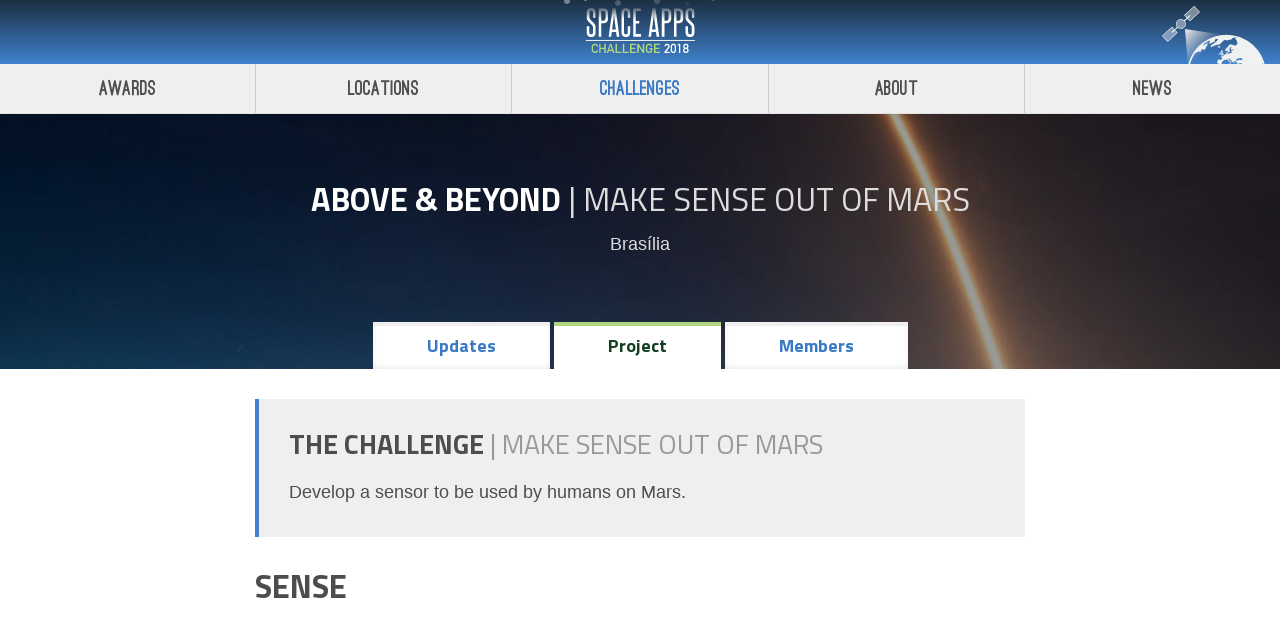

--- FILE ---
content_type: text/html
request_url: https://2018.spaceappschallenge.org/challenges/can-you-build/make-sense-out-mars/teams/above-beyond/project/
body_size: 30965
content:
<!DOCTYPE html><html lang="en"><head><meta charset="utf-8"><title>Above &amp; Beyond - Space Apps Challenge | 2018</title><meta name="description" content="Space Apps 2018"><meta http-equiv="X-UA-Compatible" content="IE=edge"><meta name="apple-mobile-web-app-capable" content="yes"><meta name="viewport" content="width=device-width, initial-scale=1"><!-- removed-fonts fast.fonts.net/cssapi/722eac1a-1ff8-42a3-b6d3-b619a697c0eb.css --><link href="https://fonts.googleapis.com/css?family=Titillium+Web:400,700,900" rel="stylesheet"><link rel="stylesheet" href="/assets/eef9b4e2/app.41ca0c9bb0bec4805089e80972713241.css"><script async="" src="//www.google-analytics.com/analytics.js"></script><script async="" src="//www.google-analytics.com/analytics.js"></script><script> __API_URL__ = 'https://api-2018.spaceappschallenge.org/graphql/'; __APP_CONFIG__ = { FLAGS: {"locationsEnabled":true,"challengesEnabled":true,"authEnabled":false,"signupEnabled":false,"teamsEnabled":true,"awardsEnabled":true,"judgingEnabled":false,"chatEnabled":false,"displayGlobalFinalists":true,"governmentShutdown":false}, URLS: {"jwtAdminUrl":"https://api-2018.spaceappschallenge.org/admin-jwt/","adminLogoutUrl":"https://api-2018.spaceappschallenge.org/logout/"}, clientSentryDSN: "https://eff9090f61394cab8d6ad12a1edd3002@sentry.io/161336" }; </script><style>.resourceItem-RGK6aKL9N9WWn14etQ37J{word-break:break-all;}</style><meta name="og:site_name" content="Space Apps Challenge 2018" data-react-helmet="true"><meta name="twitter:site" content="spaceapps" data-react-helmet="true"><meta name="og:title" content="Space Apps Challenge | 2018" data-react-helmet="true"><style id="react-tooltip">.__react_component_tooltip{border-radius:3px;display:inline-block;font-size:13px;left:-999em;opacity:0;padding:8px 21px;position:fixed;pointer-events:none;transition:opacity 0.3s ease-out;top:-999em;visibility:hidden;z-index:999}.__react_component_tooltip:before,.__react_component_tooltip:after{content:"";width:0;height:0;position:absolute}.__react_component_tooltip.show{opacity:0.9;margin-top:0px;margin-left:0px;visibility:visible}.__react_component_tooltip.type-dark{color:#fff;background-color:#222}.__react_component_tooltip.type-dark.place-top:after{border-top-color:#222;border-top-style:solid;border-top-width:6px}.__react_component_tooltip.type-dark.place-bottom:after{border-bottom-color:#222;border-bottom-style:solid;border-bottom-width:6px}.__react_component_tooltip.type-dark.place-left:after{border-left-color:#222;border-left-style:solid;border-left-width:6px}.__react_component_tooltip.type-dark.place-right:after{border-right-color:#222;border-right-style:solid;border-right-width:6px}.__react_component_tooltip.type-dark.border{border:1px solid #fff}.__react_component_tooltip.type-dark.border.place-top:before{border-top:8px solid #fff}.__react_component_tooltip.type-dark.border.place-bottom:before{border-bottom:8px solid #fff}.__react_component_tooltip.type-dark.border.place-left:before{border-left:8px solid #fff}.__react_component_tooltip.type-dark.border.place-right:before{border-right:8px solid #fff}.__react_component_tooltip.type-success{color:#fff;background-color:#8DC572}.__react_component_tooltip.type-success.place-top:after{border-top-color:#8DC572;border-top-style:solid;border-top-width:6px}.__react_component_tooltip.type-success.place-bottom:after{border-bottom-color:#8DC572;border-bottom-style:solid;border-bottom-width:6px}.__react_component_tooltip.type-success.place-left:after{border-left-color:#8DC572;border-left-style:solid;border-left-width:6px}.__react_component_tooltip.type-success.place-right:after{border-right-color:#8DC572;border-right-style:solid;border-right-width:6px}.__react_component_tooltip.type-success.border{border:1px solid #fff}.__react_component_tooltip.type-success.border.place-top:before{border-top:8px solid #fff}.__react_component_tooltip.type-success.border.place-bottom:before{border-bottom:8px solid #fff}.__react_component_tooltip.type-success.border.place-left:before{border-left:8px solid #fff}.__react_component_tooltip.type-success.border.place-right:before{border-right:8px solid #fff}.__react_component_tooltip.type-warning{color:#fff;background-color:#F0AD4E}.__react_component_tooltip.type-warning.place-top:after{border-top-color:#F0AD4E;border-top-style:solid;border-top-width:6px}.__react_component_tooltip.type-warning.place-bottom:after{border-bottom-color:#F0AD4E;border-bottom-style:solid;border-bottom-width:6px}.__react_component_tooltip.type-warning.place-left:after{border-left-color:#F0AD4E;border-left-style:solid;border-left-width:6px}.__react_component_tooltip.type-warning.place-right:after{border-right-color:#F0AD4E;border-right-style:solid;border-right-width:6px}.__react_component_tooltip.type-warning.border{border:1px solid #fff}.__react_component_tooltip.type-warning.border.place-top:before{border-top:8px solid #fff}.__react_component_tooltip.type-warning.border.place-bottom:before{border-bottom:8px solid #fff}.__react_component_tooltip.type-warning.border.place-left:before{border-left:8px solid #fff}.__react_component_tooltip.type-warning.border.place-right:before{border-right:8px solid #fff}.__react_component_tooltip.type-error{color:#fff;background-color:#BE6464}.__react_component_tooltip.type-error.place-top:after{border-top-color:#BE6464;border-top-style:solid;border-top-width:6px}.__react_component_tooltip.type-error.place-bottom:after{border-bottom-color:#BE6464;border-bottom-style:solid;border-bottom-width:6px}.__react_component_tooltip.type-error.place-left:after{border-left-color:#BE6464;border-left-style:solid;border-left-width:6px}.__react_component_tooltip.type-error.place-right:after{border-right-color:#BE6464;border-right-style:solid;border-right-width:6px}.__react_component_tooltip.type-error.border{border:1px solid #fff}.__react_component_tooltip.type-error.border.place-top:before{border-top:8px solid #fff}.__react_component_tooltip.type-error.border.place-bottom:before{border-bottom:8px solid #fff}.__react_component_tooltip.type-error.border.place-left:before{border-left:8px solid #fff}.__react_component_tooltip.type-error.border.place-right:before{border-right:8px solid #fff}.__react_component_tooltip.type-info{color:#fff;background-color:#337AB7}.__react_component_tooltip.type-info.place-top:after{border-top-color:#337AB7;border-top-style:solid;border-top-width:6px}.__react_component_tooltip.type-info.place-bottom:after{border-bottom-color:#337AB7;border-bottom-style:solid;border-bottom-width:6px}.__react_component_tooltip.type-info.place-left:after{border-left-color:#337AB7;border-left-style:solid;border-left-width:6px}.__react_component_tooltip.type-info.place-right:after{border-right-color:#337AB7;border-right-style:solid;border-right-width:6px}.__react_component_tooltip.type-info.border{border:1px solid #fff}.__react_component_tooltip.type-info.border.place-top:before{border-top:8px solid #fff}.__react_component_tooltip.type-info.border.place-bottom:before{border-bottom:8px solid #fff}.__react_component_tooltip.type-info.border.place-left:before{border-left:8px solid #fff}.__react_component_tooltip.type-info.border.place-right:before{border-right:8px solid #fff}.__react_component_tooltip.type-light{color:#222;background-color:#fff}.__react_component_tooltip.type-light.place-top:after{border-top-color:#fff;border-top-style:solid;border-top-width:6px}.__react_component_tooltip.type-light.place-bottom:after{border-bottom-color:#fff;border-bottom-style:solid;border-bottom-width:6px}.__react_component_tooltip.type-light.place-left:after{border-left-color:#fff;border-left-style:solid;border-left-width:6px}.__react_component_tooltip.type-light.place-right:after{border-right-color:#fff;border-right-style:solid;border-right-width:6px}.__react_component_tooltip.type-light.border{border:1px solid #222}.__react_component_tooltip.type-light.border.place-top:before{border-top:8px solid #222}.__react_component_tooltip.type-light.border.place-bottom:before{border-bottom:8px solid #222}.__react_component_tooltip.type-light.border.place-left:before{border-left:8px solid #222}.__react_component_tooltip.type-light.border.place-right:before{border-right:8px solid #222}.__react_component_tooltip.place-top{margin-top:-10px}.__react_component_tooltip.place-top:before{border-left:10px solid transparent;border-right:10px solid transparent;bottom:-8px;left:50%;margin-left:-10px}.__react_component_tooltip.place-top:after{border-left:8px solid transparent;border-right:8px solid transparent;bottom:-6px;left:50%;margin-left:-8px}.__react_component_tooltip.place-bottom{margin-top:10px}.__react_component_tooltip.place-bottom:before{border-left:10px solid transparent;border-right:10px solid transparent;top:-8px;left:50%;margin-left:-10px}.__react_component_tooltip.place-bottom:after{border-left:8px solid transparent;border-right:8px solid transparent;top:-6px;left:50%;margin-left:-8px}.__react_component_tooltip.place-left{margin-left:-10px}.__react_component_tooltip.place-left:before{border-top:6px solid transparent;border-bottom:6px solid transparent;right:-8px;top:50%;margin-top:-5px}.__react_component_tooltip.place-left:after{border-top:5px solid transparent;border-bottom:5px solid transparent;right:-6px;top:50%;margin-top:-4px}.__react_component_tooltip.place-right{margin-left:10px}.__react_component_tooltip.place-right:before{border-top:6px solid transparent;border-bottom:6px solid transparent;left:-8px;top:50%;margin-top:-5px}.__react_component_tooltip.place-right:after{border-top:5px solid transparent;border-bottom:5px solid transparent;left:-6px;top:50%;margin-top:-4px}.__react_component_tooltip .multi-line{display:block;padding:2px 0px;text-align:center}</style></head><body><div id="root"><div data-reactroot="" class="container-158CFhMx2ZbDq6HiEOaFmp"><!-- react-empty: 2 --><div><div class="container-2TlBU8sui4m4tr19k17e5j"><div class="headerInnerContainer-3ialluPZrPJdAnBb6krVXT"><img src="[data-uri]" role="presentation" class="stars-2FjYCRQVgbsWQWfE1yrcyM"><img src="/assets/eef9b4e2/a1385a8bf7927dfc1cd7f66720c86f52.svg" role="presentation" class="earth-2m4ts0FwXfY1_J87KpDmNv"><h1 class="logo-3KIIwQtoTroQ8gNYIahfdQ"><img role="presentation" src="/assets/eef9b4e2/10c3f4a8fcead6fcff4b8bf6906271b9.svg" width="110" height="64"><a href="/">Space Apps Challenge 2018</a></h1></div><nav class="siteNav-3q5odV6JzfyIHCF5jwQi1U"><a class="siteNavLink-3FLRdXV9tqCp_BjQbu_P9M" href="/awards/">Awards</a><a class="siteNavLink-3FLRdXV9tqCp_BjQbu_P9M" href="/locations/">Locations</a><a class="siteNavLink-3FLRdXV9tqCp_BjQbu_P9M siteNavLinkActive-23eF7ipI8iS9cI9vmI-TTU" href="/challenges/">Challenges</a><a class="siteNavLink-3FLRdXV9tqCp_BjQbu_P9M" href="/about/">About</a><a class="siteNavLink-3FLRdXV9tqCp_BjQbu_P9M" href="/news/">News</a></nav></div></div><div class="flex-2Z_uyaOVokSmoadPrpg_3Z"><div><div><!-- react-empty: 29 --><div class="bg-3ycqk4RE-EsgQxz_2FFAF4" style="background-image: url(&quot;/assets/team-photos/szvAf57idQ2ijFP_X4vZM3omgVQ=/7020/fill-1440x600.jpeg&quot;);"><div class="container-IRez9tJj5oBNe6y7perhm"><div class="bgContent-26ntGUFb717btNcQcuGifo"><h2 style="color: white;"><!-- react-text: 34 -->Above &amp; Beyond<!-- /react-text --><span style="color: rgb(221, 221, 221); font-weight: normal;"><!-- react-text: 36 --> | <!-- /react-text --><a href="/challenges/can-you-build/make-sense-out-mars">Make Sense Out of Mars</a><!-- react-text: 38 --><!-- /react-text --></span></h2><div style="color: white;"><div><a href="/locations/brasilia">Brasília</a></div></div></div></div></div><div class="ReactTabs react-tabs" data-tabs="true" style="position: relative; top: -57px; z-index: 11;"><ul class="ReactTabs__TabList tabList-WNfX5-nwvSRjCY3KuAHfu" role="tablist" style="margin-bottom: 0px;"><a href="/challenges/can-you-build/make-sense-out-mars/teams/above-beyond/stream"><li class="ReactTabs__Tab tab-HSVs3qzSsgtxSzAKp5vYj" role="tab" id="react-tabs-0" aria-selected="false" aria-disabled="false" aria-controls="react-tabs-1">Updates</li></a><a href="/challenges/can-you-build/make-sense-out-mars/teams/above-beyond/project"><li class="ReactTabs__Tab tab-HSVs3qzSsgtxSzAKp5vYj activeTab-20xhQUJFjx-lBDE6h2bu7-" role="tab" id="react-tabs-2" aria-selected="true" aria-disabled="false" aria-controls="react-tabs-3" tabindex="0">Project</li></a><a href="/challenges/can-you-build/make-sense-out-mars/teams/above-beyond/members"><li class="ReactTabs__Tab tab-HSVs3qzSsgtxSzAKp5vYj" role="tab" id="react-tabs-4" aria-selected="false" aria-disabled="false" aria-controls="react-tabs-5">Members</li></a></ul><div class="ReactTabs__TabPanel" role="tabpanel" id="react-tabs-1" aria-labelledby="react-tabs-0" style="display: none;"></div><div class="ReactTabs__TabPanel ReactTabs__TabPanel--selected" role="tabpanel" id="react-tabs-3" aria-labelledby="react-tabs-2" style=""><div class="container-IRez9tJj5oBNe6y7perhm"><div><div class="project-3zbhjhwVIqmLexBD3UvLgK"><div class="statement-28V5MzmlnEVMXs5O5XXQKB"><h4><!-- react-text: 179 -->The Challenge <!-- /react-text --><span><!-- react-text: 181 -->| <!-- /react-text --><!-- react-text: 182 -->Make Sense Out of Mars<!-- /react-text --></span></h4><div>Develop a sensor to be used by humans on Mars.</div></div><h2><!-- react-text: 185 -->Sense<!-- /react-text --><!-- react-text: 186 --><!-- /react-text --></h2><div><div><div class="videoContainer-1lF5Wss2KZDW5zBos41pUS"><iframe src="https://www.youtube.com/embed/xasSOph4Iz8?rel=0" frameborder="0" allowfullscreen=""></iframe></div></div><h3 style="color: rgb(119, 119, 119);">Going to Mars can be troublesome. With this in mind, we developed a cluster of sensors to be attached in many parts of the suit, that allows the explorer to analyze his mission's condition.</h3><img src="/assets/team-photos/zM8k6PToxMqwM90KzOtcFgARzvw=/10815/width-800.jpeg" alt="Above &amp; Beyond"><div><p>Problems :</p><p>About going to Mars one of the biggest problems are radiation and other dangers that the explorer might be exposed to.Thinking about the astronaut’s safety we developed sense clusters of sensors conected to each other and to the suit. This clusters send information to the base and make a 3d model. This model allows us to see the explorer’s condition during the mission.</p><p>Aplication on Earth :</p><p>Sense will also be useful down here on Earth, scientists in Nuclear Plants or studying the effects of nuclear disasters will be alarmed if the radiation levels are too high.</p><p>We present “SENSE” to them…</p><p>The SENSE are sensors that aim to alert the astronauts explorers of various hazards on the trip to Mars.</p><p>Because today, one of the main concerns is how to personally explore new terrains and environments safely?</p><p>because man has only reached this level of technology and development because he explored unexplored areas.</p><p>our sensors are the perfect solution to feel Mars safely!</p><p>we will have 3 types of sensors coupled to the astronaut's suit (forming a group of sensors that redundantly connect with all others) that solve the main risks of travel to Mars: The first sensor would be to quantify the radiation levels of the astronaut, alerting him of the danger of continuing on mission and for how long his body would withstand radiation. The second sensor would be a gyroscope that would generate three-dimensional images for the base on the astronaut's position.A third sensor would be a microphone, to capture and amplify the external audio, transmitting the external sound to the explorer as a warning sign of danger.</p><p>Our project is new and feasible because the sensors that exist today in the astronaut costume that travels to Mars do not include some sensor to quantify how damaging the external environment of mars may be for health. In addition, these sensors are simple and inexpensive simple sensors that use very little energy and have enormous applicability because SENSE is capable of measuring more than one attribute at the same time.</p><p>What would be the applicability on our planet?</p><p>we could use all the costume technology for nuclear accident situations on Earth, if the SENSE existed when the FUKUSHIMA bombing happened, the government would not need to look for professionals who had robots (which take 2 years to build) to maintain the affected areas , and also as people working in nuclear power plants, or with the diary.</p></div></div></div></div></div></div><div class="ReactTabs__TabPanel" role="tabpanel" id="react-tabs-5" aria-labelledby="react-tabs-4" style="display: none;"></div></div></div></div></div><div class="container-3UUe3BXKA-gwc6PVvGSPDQ"><div><div class="top-3p4CvuLHBpK3Uh8egzLwaB"><div class="citation-PSLigVo19wj6QL1QnzVT5"><img src="[data-uri]" alt="NASA Logo"><p class="citationText-3LOitfxam7AMIwEDGOZt5L">SpaceApps is a NASA incubator innovation program.</p></div><nav class="mainNav-2x8cKGT2-hmwX0uDg_ABRd"><a href="/about">About</a><a href="/news">News</a><a href="/contact-us">Contact Us</a></nav></div><nav class="smallNav-3jeDs4neVMY9wy2r-u4h8G"><a href="/legal">Legal</a><a target="_blank" rel="noopener noreferrer" href="https://www.nasa.gov/about/highlights/HP_Privacy.html">Privacy Policy</a></nav><nav class="social-1Y-msWWH5w5XrMp2n0kyAG"><a class="socialLink-2ABW2qUyDXXBLvdrUfPFLv" href="https://www.facebook.com/spaceappschallenge"><svg fill="currentColor" preserveAspectRatio="xMidYMid meet" height="1em" width="1em" viewBox="0 0 40 40" style="vertical-align: middle;"><g><path d="m29.4 0.3v5.9h-3.5q-1.9 0-2.6 0.8t-0.7 2.4v4.2h6.6l-0.9 6.6h-5.7v16.9h-6.8v-16.9h-5.7v-6.6h5.7v-4.9q0-4.1 2.3-6.4t6.2-2.3q3.3 0 5.1 0.3z"></path></g></svg></a><a class="socialLink-2ABW2qUyDXXBLvdrUfPFLv" href="https://twitter.com/spaceapps"><svg fill="currentColor" preserveAspectRatio="xMidYMid meet" height="1em" width="1em" viewBox="0 0 40 40" style="vertical-align: middle;"><g><path d="m37.7 9.1q-1.5 2.2-3.7 3.7 0.1 0.3 0.1 1 0 2.9-0.9 5.8t-2.6 5.5-4.1 4.7-5.7 3.3-7.2 1.2q-6.1 0-11.1-3.3 0.8 0.1 1.7 0.1 5 0 9-3-2.4-0.1-4.2-1.5t-2.6-3.5q0.8 0.1 1.4 0.1 1 0 1.9-0.3-2.5-0.5-4.1-2.5t-1.7-4.6v0q1.5 0.8 3.3 0.9-1.5-1-2.4-2.6t-0.8-3.4q0-2 0.9-3.7 2.7 3.4 6.6 5.4t8.3 2.2q-0.2-0.9-0.2-1.7 0-3 2.1-5.1t5.1-2.1q3.2 0 5.3 2.3 2.4-0.5 4.6-1.7-0.8 2.5-3.2 3.9 2.1-0.2 4.2-1.1z"></path></g></svg></a><a class="socialLink-2ABW2qUyDXXBLvdrUfPFLv" href="http://spaceapps.tumblr.com/"><svg fill="currentColor" preserveAspectRatio="xMidYMid meet" height="1em" width="1em" viewBox="0 0 40 40" style="vertical-align: middle;"><g><path d="m29.1 29.7l1.8 5.3q-0.6 0.7-2.5 1.4t-4 0.7q-2.3 0.1-4.2-0.5t-3.2-1.7-2.1-2.4-1.3-2.6-0.3-2.7v-12.1h-3.8v-4.8q1.6-0.6 2.9-1.6t2-2 1.3-2.2 0.8-2.3 0.3-1.9q0-0.1 0.1-0.2t0.2-0.1h5.4v9.5h7.5v5.6h-7.5v11.5q0 0.7 0.2 1.3t0.5 1.2 1.1 0.9 1.8 0.3q1.7 0 3-0.6z"></path></g></svg></a><a class="socialLink-2ABW2qUyDXXBLvdrUfPFLv" href="https://www.youtube.com/user/AppsChallenge"><svg fill="currentColor" preserveAspectRatio="xMidYMid meet" height="1em" width="1em" viewBox="0 0 40 40" style="vertical-align: middle;"><g><path d="m24.7 27.8v4.7q0 1.5-0.9 1.5-0.5 0-1-0.5v-6.7q0.5-0.5 1-0.5 0.9 0 0.9 1.5z m7.5 0v1h-2v-1q0-1.5 1-1.5t1 1.5z m-21.5-4.9h2.3v-2.1h-6.9v2.1h2.3v12.7h2.3v-12.7z m6.4 12.7h2v-11h-2v8.4q-0.7 1-1.3 1-0.4 0-0.5-0.5 0-0.1 0-0.8v-8.1h-2v8.7q0 1.1 0.2 1.7 0.3 0.8 1.3 0.8 1.1 0 2.3-1.4v1.2z m9.6-3.3v-4.4q0-1.6-0.2-2.2-0.4-1.2-1.6-1.2-1.1 0-2.1 1.2v-4.9h-2v14.8h2v-1q1 1.2 2.1 1.2 1.2 0 1.6-1.2 0.2-0.6 0.2-2.3z m7.5-0.2v-0.3h-2q0 1.1-0.1 1.4-0.1 0.8-0.9 0.8-1 0-1-1.6v-1.9h4v-2.3q0-1.8-0.6-2.6-0.9-1.1-2.4-1.1-1.5 0-2.4 1.1-0.6 0.8-0.6 2.6v3.9q0 1.7 0.7 2.5 0.8 1.2 2.4 1.2 1.6 0 2.4-1.2 0.4-0.6 0.5-1.2 0-0.2 0-1.3z m-13.6-20.4v-4.7q0-1.5-0.9-1.5t-1 1.5v4.7q0 1.6 1 1.6t0.9-1.6z m16.1 16.8q0 5.2-0.6 7.8-0.3 1.3-1.3 2.2t-2.3 1q-4.1 0.5-12.4 0.5t-12.3-0.5q-1.3-0.1-2.3-1t-1.3-2.2q-0.6-2.5-0.6-7.8 0-5.2 0.6-7.8 0.3-1.3 1.3-2.2t2.3-1.1q4.1-0.4 12.3-0.4t12.4 0.4q1.3 0.2 2.3 1.1t1.3 2.2q0.6 2.5 0.6 7.8z m-22.3-28.5h2.3l-2.7 8.9v6.1h-2.2v-6.1q-0.4-1.6-1.4-4.7-0.8-2.3-1.5-4.2h2.4l1.6 5.9z m8.3 7.4v3.9q0 1.8-0.7 2.7-0.8 1.1-2.3 1.1-1.5 0-2.4-1.1-0.6-0.9-0.6-2.7v-3.9q0-1.8 0.6-2.6 0.9-1.1 2.4-1.1 1.5 0 2.3 1.1 0.7 0.8 0.7 2.6z m7.4-3.6v11.2h-2v-1.3q-1.2 1.4-2.3 1.4-1 0-1.3-0.8-0.2-0.5-0.2-1.7v-8.8h2v8.2q0 0.7 0.1 0.8 0 0.5 0.4 0.5 0.6 0 1.3-1v-8.5h2z"></path></g></svg></a><img role="presentation" src="/assets/eef9b4e2/39ea2a31616045fc469b4fbc4841bf97.png" width="100" height="55"></nav></div></div><div class="__react_component_tooltip place-top type-dark " data-id="tooltip"></div></div></div><script id="preloadedData" type="application/json">[]</script><script>(function(i,s,o,g,r,a,m){i['GoogleAnalyticsObject']=r;i[r]=i[r]||function(){ (i[r].q=i[r].q||[]).push(arguments)},i[r].l=1*new Date();a=s.createElement(o), m=s.getElementsByTagName(o)[0];a.async=1;a.src=g;m.parentNode.insertBefore(a,m) })(window,document,'script','//www.google-analytics.com/analytics.js','ga'); ga('create', 'UA-66424938-3', 'auto');</script><div id="portal"></div></body></html>